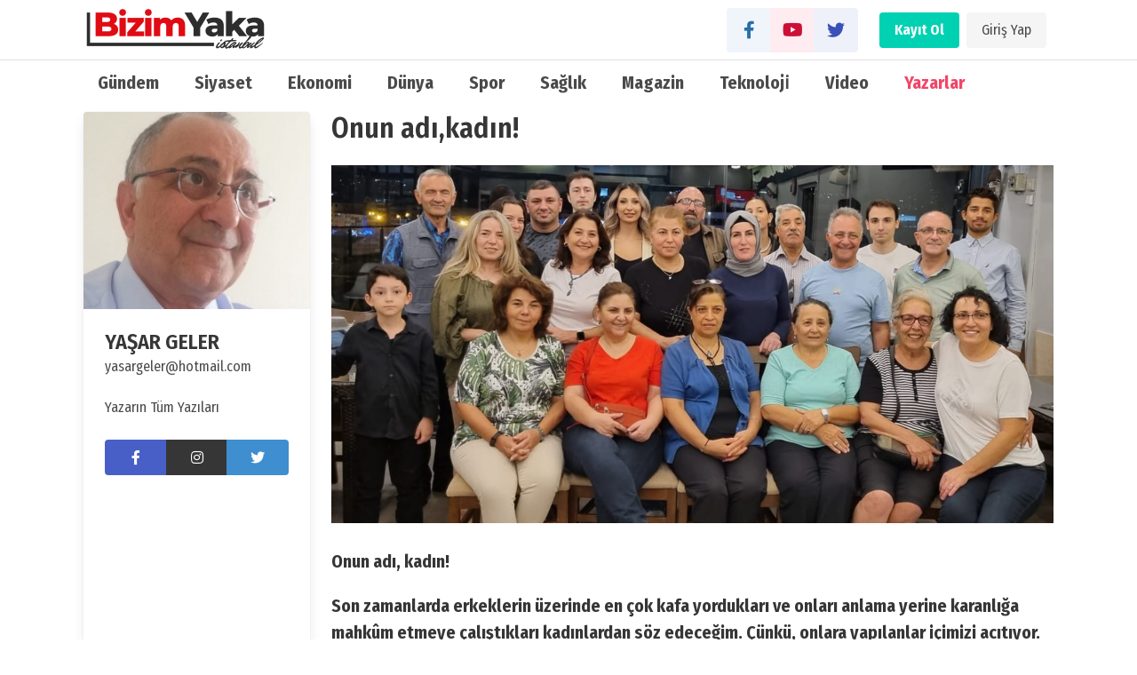

--- FILE ---
content_type: text/html; charset=UTF-8
request_url: https://bizimyakaistanbul.com/Yazar/Yasar-Geler/onun-adi-kadin.html
body_size: 137636
content:
<!doctype html>
<html>
<head>
<meta charset="utf-8">
<base href="https://bizimyakaistanbul.com/" />
<meta name="viewport" content="width=device-width,initial-scale=1">
<title>Onun adı,kadın!</title>
<link href="css/bulma.min.css" rel="stylesheet" type="text/css">
<link href="haber.css" rel="stylesheet" type="text/css">
    <meta property="og:title" content="Onun adı,kadın! - YAŞAR GELER" />
    <meta property="og:description" content="Onun adı, kadın!Son zamanlarda erkeklerin üzerinde en çok kafa yordukları ve onları anlama yerine karanlığa mahkûm etmeye çalıştıkları kadınlardan söz edeceğim. Çünkü, onlara yapılanlar içimizi acıtıyor.Evet, onun adı KADIN.&nbsp;Yeryüzüne bahşedilen ender bir canlı türü.Yer yüzündeki canlılardan insan olarak nitelenen türün dişisi.Bu yüzden de özel bir yanı ve güzelliği var.Ancak, her nedense ve gelişememiş toplumların özelliğinden kaynaklı olsa ki kadını hala farklı görmekteyiz.&nbsp;Kadın, sanki bir köle, sanki erkeğin istediği şekilde yönetebileceği bir robot.Kadın, sanki bir ihtiyaç giderme aracı, bir hamur makinası.Kadın, bir mutfak işçisi, bir temizlik aracı. Kadın, tarlada çalışır, harman sürer.Kadın, bir bebek yapma makinası ya da kuluçka makinası.Kadın, bir erkeğin yatak ortağı, erkeğin bir zevk aracı.Kadın, tarlada çalışan, hayvan bakan, fabrikada üretim yapan, devlet dairelerinde çalışan, sağlıkta, eğitimde ve yaşamın her alanında insan gibi insanca yaşamaya çalışan bir canlı.Şimdi yukarıda onlarca özellik saydık kadına. Yani şöyle oturup düşünecek olursak bunca iş yapma yeteneği olan bir canlıya neden hala farklı bakabiliyoruz?&nbsp;Neden hala kadını aşağılayabiliyoruz?Neden kadını da bir insan gibi göremiyoruz?Özellikle son zamanlarda kadına karşı; iyice sosyal hayattan soyutlama, iyice eve tıkma, sadece erkeğin kölesiymiş gibi davranma cüretini gösterebiliyoruz?Bakın yukarıda sıraladım, onca şeyi kadın olmadan bir erkeğin yapabilmesi mümkün mü? Elbette ki değil. O halde gelin artık şu kadınlarımızı aşağılamayı, ikinci sınıf gibi görmeyi, onları köleymiş gibi kullanmayı bir tarafa bırakalım da birlikte insan gibi yaşayalım. Bu, o kadar mı zor?Görüyoruz ve duyuyoruz, bir kadın şiddete uğradı. Bir kadın tecavüze uğradı. Bir kadın tacize uğradı. Bir kadın fiziksel ve psikolojik saldırılara maruz kaldı.&nbsp;Kadınlar okumasın, kadınlar için ayrı okullar, ayrı hastaneler, ayrı bilmem neler yapalım. Kadınlar çalışmasın. Sonrada okula gidince kadın öğretmen istiyorum. Hastaneye gidince kadın doktor, kadın hemşire istiyorum vs. safsatalarıyla karşı karşıya kalıyoruz. Peki kızını okutmazsan o istediğin kadın öğretmen ya da kadın doktor uzaydan mı gelecek?Hele hele son günlerde özellikle birçok başarılara imza atan onlarca kadınımız neredeyse linç edilecekler. Bir takım dar beyinler, spordan eğitime, sanattan kültüre, ilimden bilime kadar her alanda başarı gösteren kadınlarımıza saldırmaya başladılar.Ya arkadaş, sizin o beğenmediğiniz kadınlarımız sayesinde onlarca yıldır kapısından içeri girmek için can attığınız ama başaramadığınız Avrupa’ya, Amerika’ya, Asya’ya hatta Afrika’ya girmişiz. O kıtalardaki insanlar bizim o kadınlarımızı ve onların sayesinde bayrağımızı ayakta alkışlamışlar. Eee sen hala neyin kafasındasın?O ülkeler belki senin ülkenin adını dahi bilmiyorlarken o kadınların sayesinde ülkeni tanımışlar. Onlarla gurur duyacağına birde kalkmış onlara laf ediyorsun.Bu özellikli kadınlar saymakla bitmez ama bildiklerimden ve araştırdığımda karşıma çıkanlardan bazılarını yazmaya çalışayım.Nene Hatunları, Kara Fatmaları sen tanımıyorken bütün cihan tanıdı. Hem de ta 1900’lü yıllarda ve savaş sahnelerinde.Ayrıca kendini bilime ve insanlığa adamış kadınlarımızdan bazıları da;Halide Edip Adıvar, Onbaşı, Edebiyatçı ve Akademisyen,Astrofizikçi Feryal Özel, NASA Astrofizik Komitesi Başkanı,Tarihçi Afife İnan, Türk Tarih Kurumu’nu kuranlardan,Sümerolog Tarihçi Muazzez İlmiye Çığ, Dünyanın önde gelen bilim insanı,Fizik Mühendisi ve Mucit Canan Dağdeviren, İnsan sağlığı için mikro cihazlar üzerinde çalışıyor,Biyokimyager Naşide Gözde Durmuş, Sağlık alanında çalışan (Kanser üzerine) bilim insanı,Tıp Doktoru Türkan Saylan, Sağlık alanında çalışmalar ve cüzzam araştırmacısı,Tıp Doktoru Özlem Türeci, Koronavirüs aşısını geliştiren sağlıkçı bilim insanı,Fizikçi Engin Arık, Avrupa Nükleer Araştırma Merkezinde çalışan bilim insanı,Eczacı ve Botanikçi Asuman Baytop, Sekiz farklı bitki türünü keşfetti,Gökbilimci Nüzhet Gökdoğan, Matematik ve Fizik bilim dallarında önemli çalışmalar yaptı.Saadet Işıl Aksoy, Beren Saat, Fadik Sevim Atasoy, Jale Arıkan, Serra Yılmaz, Nur Fettahoğlu, Nurgül Yeşilçay, Ümmiye Koçak, Selda Bağcan, Tuba Büyüküstün, Damla Sönmez, Pelin Karahan, Bergüzar Korel, Demet Özdemir, Songül Öden, Eda Ece, Ayşe Demirel, Emel Göksu, Neslihan Atagül, Meltem Kaptan, Pınar Deniz, Ajda Pekkan, Merve Dizdar ve son olarak Filenin Sultanları Sporun, sanatın ve kültürün öncüleri olmuşlardır.Bunların belki binlercesi daha var yazamadığım ve sayamadığım.&nbsp;Hadi siz bir yandan bunların çalışmalarının meyvelerini yemeye devam edin, diğer yandan da onlara saldırın. Onlar olmasın deyin. Bakalım onlar olmadan nasıl yaşayacaksınız.Evet, işte burada yazıma konu olan yukarıda onlarcasının ismini yazdığım insanlığa hizmet eden ve belki de birçok konuda onlar sayesinde var olmaya çalıştığımız insanların ortak adı KADIN!&nbsp;Siz onlara saldırırken onlar hala sizin için, sizin rahat ve sağlık yaşamanız için çaba sarf etsinler. Çünkü onlar insan denen canlı türünün en özel varlıkları olan KADINLARDIR.Yaşar GELER&nbsp;" />
    <meta property="og:image" content="https://bizimyakaistanbul.com/img/U/9423.jpg" />
    <meta property="og:url" content="https://bizimyakaistanbul.com/Yazar/Yasar-Geler/onun-adi-kadin.html" />

    <script type="application/ld+json">
        {
            "@context": "https://schema.org",
            "@type": "NewsArticle",
            "headline": "Onun adı,kadın!",
            "image": [
                "https://bizimyakaistanbul.com/img/U/9423.jpg"
            ],
            "datePublished": "2023-09-27T15:18:28+03:00",
            "dateModified": "2023-09-27T15:21:42+03:00",
            "author": [{
                "@type": "Person",
                "name": "YAŞAR GELER",
                "url": "https://bizimyakaistanbul.com/Yazar/Yasar-Geler/onun-adi-kadin.html"
            }]
        }
    </script>

<!--    <script type="application/ld+json">-->
<!--    {-->
<!--        "@context": "https://schema.org",-->
<!--        "@type": "NewsArticle",-->
<!--        "inLanguage": "tr-TR",-->
<!--        "articleSection": "--><!--",-->
<!--        "mainEntityOfPage": {-->
<!--            "@type": "WebPage",-->
<!--            "@id": "--><!--"-->
<!--        },-->
<!--        "headline": "--><!--",-->
<!--        "alternativeHeadline": "--><!--",-->
<!--        "genre": "news",-->
<!--        "isFamilyFriendly": "True",-->
<!--        "publishingPrinciples": "--><!--/sayfa/gizlilik-ilkeleri",-->
<!--        "wordCount": "--><!--",-->
<!--        "typicalAgeRange": "7-",-->
<!--        "keywords": "--><!--",-->
<!--        "image": {-->
<!--            "@type": "ImageObject",-->
<!--            "url": "--><!--",-->
<!--            "width": 500,-->
<!--            "height": 500-->
<!--        },-->
<!--        "dateCreated": "--><!--",-->
<!--        "datePublished": "--><!--",-->
<!--        "dateModified": "--><!--",-->
<!--        "description": "--><!--",-->
<!--        "articleBody": "--><!--",-->
<!--        "author": {-->
<!--            "@type": "Person",-->
<!--            "name": "--><!--",-->
<!--			"url": "--><!--"-->
<!--        },-->
<!--        "publisher": {-->
<!--            "@type": "Organization",-->
<!--            "name": "--><!--",-->
<!--            "logo": {-->
<!--                "@type": "ImageObject",-->
<!--                "url": "--><!--/img/logo.png",-->
<!--                "width": "450",-->
<!--                "height": "120"-->
<!--            }-->
<!--        }-->
<!--    }-->
<!--</script>-->

<script src="https://kit.fontawesome.com/f3ecb31816.js" crossorigin="anonymous"></script>
<link rel="preload" as="style" onload="this.onload=null;this.rel='stylesheet'"
      href="https://fonts.googleapis.com/css2?family=Fira+Sans+Condensed:ital,wght@0,100;0,400;0,500;0,600;0,700;0,800;0,900;1,400;1,500;1,600;1,700;1,800;1,900&display=swap">
<meta name="yandex-verification" content="e52f6f333a021d0e"/>
<script async src="https://www.googletagmanager.com/gtag/js?id=UA-1921792-24"></script>
<script>
  window.dataLayer = window.dataLayer || [];
  function gtag(){dataLayer.push(arguments);}
  gtag('js', new Date());

  gtag('config', 'UA-1921792-24');
</script>
<script async src="https://pagead2.googlesyndication.com/pagead/js/adsbygoogle.js?client=ca-pub-8102516875015692" crossorigin="anonymous"></script></head>

<body>

<nav class="navbar container" role="navigation" aria-label="main navigation">
  <div class="navbar-brand">
    <a href="https://bizimyakaistanbul.com">
      <img src="img/logo.png" width="225" height="auto">
    </a>
            <div class="navbar-item is-hidden-desktop">

          <a class="button is-small is-info" href="giris.php">Üye Girişi</a>

      </div>

      <div class="navbar-item is-hidden-desktop">

          <a class="button is-small is-primary" href="kayit.php">Yeni Üyelik</a>

      </div>
        <a role="button" class="navbar-burger" aria-label="menu" aria-expanded="false" data-target="navbarBasicExample">
      <span aria-hidden="true"></span>
      <span aria-hidden="true"></span>
      <span aria-hidden="true"></span>
    </a>
  </div>

  <div id="navbarBasicExample" class="navbar-menu">
    <div class="navbar-start">



    </div>

    <div class="navbar-end">
	<div class="navbar-item">
 <div class="field has-addons">
  <div class="control is-expanded">
    <a href="https://www.facebook.com/BizimYakaGazetesi" target="_blank" class="button is-medium is-info is-light is-fullwidth">
       <span class="icon is-medium">
		   <i class="fab fa-facebook-f"></i>
    </span>
    </a>
  </div>
  <div class="control is-expanded">
    <a href="https://www.youtube.com/channel/UCuFtX0_Fhc-b5Xc8gmQEZtA?sub_confirmation=1" target="_blank" class="button is-medium is-danger is-light is-fullwidth">
       <span class="icon is-medium">
		   <i class="fab fa-youtube"></i>
    </span>
    </a>
  </div>

<div class="control is-expanded">
<a href="https://twitter.com/bizimyaka34" target="_blank" class="button is-medium is-link is-light is-fullwidth">
       <span class="icon is-medium">
      <i class="fab fa-twitter"></i>
    </span>
</a>
  </div>

</div>
</div>


		
	      <div class="navbar-item">
        <div class="buttons">
          <a href="kayit.php" class="button is-primary">
            <strong>Kayıt Ol</strong>
          </a>
          <a href="giris.php" class="button is-light">
            Giriş Yap
          </a>
        </div>
      </div>

	

    </div>



  </div>

</nav>
<div style="border-bottom: solid 1px rgba(224,222,222,1.00)"></div>
<div class="tabs container is-medium mb-1">
  <ul>
	      <li><a href="Gundem/">Gündem</a></li>
          <li><a href="Siyaset/">Siyaset</a></li>
          <li><a href="Ekonomi/">Ekonomi</a></li>
          <li><a href="Dunya/">Dünya</a></li>
          <li><a href="Spor/">Spor</a></li>
          <li><a href="Saglik/">Sağlık</a></li>
          <li><a href="Magazin/">Magazin</a></li>
          <li><a href="Teknoloji/">Teknoloji̇</a></li>
          <li><a href="Video/">Video</a></li>
    	  <li><a class="has-text-danger" href="Yazar/">Yazarlar</a></li>
  </ul>
</div>


<section class="section p-0">

<div class="container p-1">




<div class="columns">

<div class="column is-3">

<div class="card">
  <div class="card-image">
    <figure class="image">
      <img src="https://bizimyakaistanbul.com/img/U/9423.jpg" alt="Placeholder image">
    </figure>
  </div>
  <div class="card-content">
    <div class="media">

      <div class="media-content">
        <p class="title is-4">YAŞAR GELER</p>
		 <p class="subtitle is-6">&#121;&#97;&#115;&#97;&#114;&#103;&#101;&#108;&#101;&#114;&#64;&#104;&#111;&#116;&#109;&#97;&#105;&#108;&#46;&#99;&#111;&#109;</p>
        <a href="https://bizimyakaistanbul.com/Yazar/Yasar-Geler/" class="subtitle is-6">Yazarın Tüm Yazıları</a>
      </div>
    </div>



	  <div class="field has-addons">
  <div class="control is-expanded">
    <a href="https://www.facebook.com/BizimYakaGazetesi" target="_blank" class="button is-link is-fullwidth">
       <span class="icon">
		   <i class="fab fa-facebook-f" aria-hidden="true"></i>
    </span>
    </a>
  </div>
<div class="control is-expanded">
    <a href="" target="_blank" class="button is-dark is-fullwidth">
       <span class="icon">
		   <i class="fab fa-instagram" aria-hidden="true"></i>
    </span>
    </a>
  </div>
<div class="control is-expanded">
<a href="https://twitter.com/bizimyaka34" target="_blank" class="button is-info is-fullwidth">
       <span class="icon">
      <i class="fab fa-twitter" aria-hidden="true"></i>
    </span>
</a>
  </div>

</div>


  </div>
</div>


</div>




<div class="column">

<h1 class="title">Onun adı,kadın!</h1>

<div class="content is-size-5">

	<p><strong><img src="[data-uri]"></strong></p><p><strong>Onun adı, kadın!</strong></p><p><strong>Son zamanlarda erkeklerin üzerinde en çok kafa yordukları ve onları anlama yerine karanlığa mahkûm etmeye çalıştıkları kadınlardan söz edeceğim. Çünkü, onlara yapılanlar içimizi acıtıyor.</strong></p><p><strong>Evet, onun adı KADIN.&nbsp;</strong></p><p><strong>Yeryüzüne bahşedilen ender bir canlı türü.</strong></p><p><strong>Yer yüzündeki canlılardan insan olarak nitelenen türün dişisi.</strong></p><p><strong>Bu yüzden de özel bir yanı ve güzelliği var.</strong></p><p><strong>Ancak, her nedense ve gelişememiş toplumların özelliğinden kaynaklı olsa ki kadını hala farklı görmekteyiz.&nbsp;</strong></p><p><strong>Kadın, sanki bir köle, sanki erkeğin istediği şekilde yönetebileceği bir robot.</strong></p><p><strong>Kadın, sanki bir ihtiyaç giderme aracı, bir hamur makinası.</strong></p><p><strong>Kadın, bir mutfak işçisi, bir temizlik aracı. Kadın, tarlada çalışır, harman sürer.</strong></p><p><strong>Kadın, bir bebek yapma makinası ya da kuluçka makinası.</strong></p><p><strong>Kadın, bir erkeğin yatak ortağı, erkeğin bir zevk aracı.</strong></p><p><strong>Kadın, tarlada çalışan, hayvan bakan, fabrikada üretim yapan, devlet dairelerinde çalışan, sağlıkta, eğitimde ve yaşamın her alanında insan gibi insanca yaşamaya çalışan bir canlı.</strong></p><p><strong>Şimdi yukarıda onlarca özellik saydık kadına. Yani şöyle oturup düşünecek olursak bunca iş yapma yeteneği olan bir canlıya neden hala farklı bakabiliyoruz?&nbsp;</strong></p><p><strong>Neden hala kadını aşağılayabiliyoruz?</strong></p><p><strong>Neden kadını da bir insan gibi göremiyoruz?</strong></p><p><strong>Özellikle son zamanlarda kadına karşı; iyice sosyal hayattan soyutlama, iyice eve tıkma, sadece erkeğin kölesiymiş gibi davranma cüretini gösterebiliyoruz?</strong></p><p><strong>Bakın yukarıda sıraladım, onca şeyi kadın olmadan bir erkeğin yapabilmesi mümkün mü? Elbette ki değil. O halde gelin artık şu kadınlarımızı aşağılamayı, ikinci sınıf gibi görmeyi, onları köleymiş gibi kullanmayı bir tarafa bırakalım da birlikte insan gibi yaşayalım. Bu, o kadar mı zor?</strong></p><p><strong>Görüyoruz ve duyuyoruz, bir kadın şiddete uğradı. Bir kadın tecavüze uğradı. Bir kadın tacize uğradı. Bir kadın fiziksel ve psikolojik saldırılara maruz kaldı.&nbsp;</strong></p><p><strong>Kadınlar okumasın, kadınlar için ayrı okullar, ayrı hastaneler, ayrı bilmem neler yapalım. Kadınlar çalışmasın. Sonrada okula gidince kadın öğretmen istiyorum. Hastaneye gidince kadın doktor, kadın hemşire istiyorum vs. safsatalarıyla karşı karşıya kalıyoruz. Peki kızını okutmazsan o istediğin kadın öğretmen ya da kadın doktor uzaydan mı gelecek?</strong></p><p><strong>Hele hele son günlerde özellikle birçok başarılara imza atan onlarca kadınımız neredeyse linç edilecekler. Bir takım dar beyinler, spordan eğitime, sanattan kültüre, ilimden bilime kadar her alanda başarı gösteren kadınlarımıza saldırmaya başladılar.</strong></p><p><strong>Ya arkadaş, sizin o beğenmediğiniz kadınlarımız sayesinde onlarca yıldır kapısından içeri girmek için can attığınız ama başaramadığınız Avrupa’ya, Amerika’ya, Asya’ya hatta Afrika’ya girmişiz. O kıtalardaki insanlar bizim o kadınlarımızı ve onların sayesinde bayrağımızı ayakta alkışlamışlar. Eee sen hala neyin kafasındasın?</strong></p><p><strong>O ülkeler belki senin ülkenin adını dahi bilmiyorlarken o kadınların sayesinde ülkeni tanımışlar. Onlarla gurur duyacağına birde kalkmış onlara laf ediyorsun.</strong></p><p><strong>Bu özellikli kadınlar saymakla bitmez ama bildiklerimden ve araştırdığımda karşıma çıkanlardan bazılarını yazmaya çalışayım.</strong></p><p><strong>Nene Hatunları, Kara Fatmaları sen tanımıyorken bütün cihan tanıdı. Hem de ta 1900’lü yıllarda ve savaş sahnelerinde.</strong></p><p><strong>Ayrıca kendini bilime ve insanlığa adamış kadınlarımızdan bazıları da;</strong></p><p><strong>Halide Edip Adıvar, Onbaşı, Edebiyatçı ve Akademisyen,</strong></p><p><strong>Astrofizikçi Feryal Özel, NASA Astrofizik Komitesi Başkanı,</strong></p><p><strong>Tarihçi Afife İnan, Türk Tarih Kurumu’nu kuranlardan,</strong></p><p><strong>Sümerolog Tarihçi Muazzez İlmiye Çığ, Dünyanın önde gelen bilim insanı,</strong></p><p><strong>Fizik Mühendisi ve Mucit Canan Dağdeviren, İnsan sağlığı için mikro cihazlar üzerinde çalışıyor,</strong></p><p><strong>Biyokimyager Naşide Gözde Durmuş, Sağlık alanında çalışan (Kanser üzerine) bilim insanı,</strong></p><p><strong>Tıp Doktoru Türkan Saylan, Sağlık alanında çalışmalar ve cüzzam araştırmacısı,</strong></p><p><strong>Tıp Doktoru Özlem Türeci, Koronavirüs aşısını geliştiren sağlıkçı bilim insanı,</strong></p><p><strong>Fizikçi Engin Arık, Avrupa Nükleer Araştırma Merkezinde çalışan bilim insanı,</strong></p><p><strong>Eczacı ve Botanikçi Asuman Baytop, Sekiz farklı bitki türünü keşfetti,</strong></p><p><strong>Gökbilimci Nüzhet Gökdoğan, Matematik ve Fizik bilim dallarında önemli çalışmalar yaptı.</strong></p><p><strong>Saadet Işıl Aksoy, Beren Saat, Fadik Sevim Atasoy, Jale Arıkan, Serra Yılmaz, Nur Fettahoğlu, Nurgül Yeşilçay, Ümmiye Koçak, Selda Bağcan, Tuba Büyüküstün, Damla Sönmez, Pelin Karahan, Bergüzar Korel, Demet Özdemir, Songül Öden, Eda Ece, Ayşe Demirel, Emel Göksu, Neslihan Atagül, Meltem Kaptan, Pınar Deniz, Ajda Pekkan, Merve Dizdar ve son olarak Filenin Sultanları Sporun, sanatın ve kültürün öncüleri olmuşlardır.</strong></p><p><strong>Bunların belki binlercesi daha var yazamadığım ve sayamadığım.&nbsp;</strong></p><p><strong>Hadi siz bir yandan bunların çalışmalarının meyvelerini yemeye devam edin, diğer yandan da onlara saldırın. Onlar olmasın deyin. Bakalım onlar olmadan nasıl yaşayacaksınız.</strong></p><p><strong>Evet, işte burada yazıma konu olan yukarıda onlarcasının ismini yazdığım insanlığa hizmet eden ve belki de birçok konuda onlar sayesinde var olmaya çalıştığımız insanların ortak adı KADIN!&nbsp;</strong></p><p><strong>Siz onlara saldırırken onlar hala sizin için, sizin rahat ve sağlık yaşamanız için çaba sarf etsinler. Çünkü onlar insan denen canlı türünün en özel varlıkları olan KADINLARDIR.</strong></p><p><strong>Yaşar GELER</strong></p><p>&nbsp;</p>
</div>


</div>





</div>



</div>
</section>
<footer class="hero is-light is-medium">

	<div class="hero-body pt-6">


	<div class="container has-text-centered">

        <div class="tabs is-centered">
            <ul>
                                <li><a href="sayfa.php?id=1">Künye</a></li>
                                <li><a href="sayfa.php?id=2">Reklam</a></li>
                            </ul>
        </div>


		<div class="columns has-text-grey">


		<div class="column">
			<span class="icon-text">
			  <span class="icon">
				<i class="fas fa-map-marker-alt fa-2x"></i>
			  </span>
			  <span class="is-size-5">Kayışdağı cad no 126 Ataşehir</span>
			</span>

		</div>

		<div class="column">
			<span class="icon-text">
			  <span class="icon is-medium">
				<i class="fas fa-phone fa-2x"></i>
			  </span>
			  <a class="is-size-5" href="tel:0532 136 24 51">0532 136 24 51</a>
			</span>
		</div>


		<div class="column">

			<span class="icon-text">
			  <span class="icon is-medium">
				<i class="fas fa-envelope fa-2x"></i>
			  </span>
			  <span class="is-size-5">&#105;&#110;&#102;&#111;&#64;&#98;&#105;&#122;&#105;&#109;&#121;&#97;&#107;&#97;&#105;&#115;&#116;&#97;&#110;&#98;&#117;&#108;&#46;&#99;&#111;&#109;</span>
			</span>

		</div>

		</div>

		 <hr class="navbar-divider">


	<div class="columns">

	<div class="column has-text-left">

	<img src="img/logo-alt.png" alt="Bizim Yaka İstanbul" width="160" height="43">

	<br>


	</div>
	<div class="column">



	</div>


	<div class="column">



	</div>

	</div>




	</div>


	</div>


</footer>
<script
  src="https://code.jquery.com/jquery-3.6.0.min.js"
  integrity="sha256-/xUj+3OJU5yExlq6GSYGSHk7tPXikynS7ogEvDej/m4="
  crossorigin="anonymous"></script>
<link rel="preload" href="https://cdn.jsdelivr.net/npm/lazyload@2.0.0-rc.2/lazyload.js" as="script">
<script src="https://cdn.jsdelivr.net/npm/lazyload@2.0.0-rc.2/lazyload.js" media="print" onload="this.media='all'"></script>
<button onclick="yukariCik()" id="yukariCikBtn" title="Yukarı Çık">&#8679;</button>

<script>
  window.onscroll = function() {scrollKontrolu()};

  function scrollKontrolu() {
    if (document.body.scrollTop > 200 || document.documentElement.scrollTop > 200) {
      document.getElementById("yukariCikBtn").style.display = "block";
    } else {
      document.getElementById("yukariCikBtn").style.display = "none";
    }
  }

  function yukariCik() {
    document.body.scrollTop = 0; // Safari
    document.documentElement.scrollTop = 0; // Diğer tarayıcılar
  }
</script>
<script>
	setInterval(function(){
		if($(".lazy").length > 0){
			$(".lazy").lazyload({
				placeholder:"ansx/rocket.svg",
				effect : "fadeIn"
			});
			$(".lazy").removeClass('lazy');
		}
	 }, 200);


$(function () {
    $(".navbar-link").click(function () {
        $(this).next(".navbar-dropdown").toggle(200);
    });
}),
    $(document).ready(function () {
        $(".navbar-burger").click(function () {
            $(".navbar-burger").toggleClass("is-active"), $(".navbar-menu").toggleClass("is-active");
        });
    }),
    $(document).ready(function () {
        $(".ac").click(function () {
            $(".kapa").slideToggle("fast"), $(".kapa").removeClass("is-hidden-mobile");
        });
    }),
    $(function () {
        $(".git").click(function () {
            if (location.pathname.replace(/^\//, "") == this.pathname.replace(/^\//, "") && location.hostname == this.hostname) {
                var a = $(this.hash);
                if ((a = a.length ? a : $("[name=" + this.hash.slice(1) + "]")).length) return $("html,body").animate({ scrollTop: a.offset().top }, 1e3), !1;
            }
        });
    });
$(document).ready(function () {
    $("form").submit(function (e) {
        $("#kaydet").addClass("is-loading"); /*$('#kaydet').prop("disabled", true);*/
    });
});

</script>
</body>
</html>


--- FILE ---
content_type: text/html; charset=utf-8
request_url: https://www.google.com/recaptcha/api2/aframe
body_size: 246
content:
<!DOCTYPE HTML><html><head><meta http-equiv="content-type" content="text/html; charset=UTF-8"></head><body><script nonce="p5mgdvPAh5atdlpTg0ZvjA">/** Anti-fraud and anti-abuse applications only. See google.com/recaptcha */ try{var clients={'sodar':'https://pagead2.googlesyndication.com/pagead/sodar?'};window.addEventListener("message",function(a){try{if(a.source===window.parent){var b=JSON.parse(a.data);var c=clients[b['id']];if(c){var d=document.createElement('img');d.src=c+b['params']+'&rc='+(localStorage.getItem("rc::a")?sessionStorage.getItem("rc::b"):"");window.document.body.appendChild(d);sessionStorage.setItem("rc::e",parseInt(sessionStorage.getItem("rc::e")||0)+1);localStorage.setItem("rc::h",'1768709079284');}}}catch(b){}});window.parent.postMessage("_grecaptcha_ready", "*");}catch(b){}</script></body></html>

--- FILE ---
content_type: text/css
request_url: https://bizimyakaistanbul.com/haber.css
body_size: 1607
content:
@charset "utf-8";
body{
	font-family: Fira Sans Condensed,Helvetica,-apple-system,BlinkMacSystemFont,Segoe UI,Roboto,Helvetica Neue,Arial,Noto Sans,sans-serif,Apple Color Emoji,Segoe UI Emoji,Segoe UI Symbol,Noto Color Emoji!important;
}
.ck.ck-editor__editable_inline {
    height: 400px!important;
}
.container{
	max-width: 1100px!important;
}
.blog-posts {
  min-height: 100vh;
  padding-bottom: 10rem;
}

.blog-posts article {

}

.blog-posts .post img {
  border-radius: 6px;
}

.blog-posts .post .post-category {
  color: #3b7adf;
}

.blog-posts .post .post-title {
  /*font-size: 2.2rem;*/
}

.blog-posts .post .post-excerpt {
  line-height: 1.5rem;
  letter-spacing: .03rem;

  color: #92a3ab;
}
.image.is-haber {
  padding-top: 33.3333%;
}
.tabs{
	font-weight: 700;
}
.lh{
	line-height: 10px!important;
	font-size: 16px!important;
	font-weight: 600;
	color: rgba(34,34,34,1.00)
}
div.tagsinput {
    border: 1px solid #CCC;
    background: #FFF;
    padding: 5px;
    width: 90%;
    height: 100px;
    overflow-y: auto;
}

div.tagsinput span.tag {

    -moz-border-radius: 2px;
    -webkit-border-radius: 2px;
    display: block;
    float: left;
    padding: 5px;
    text-decoration: none;

    margin-right: 5px;
    margin-bottom: 5px;
    font-family: helvetica;
    font-size: 13px;
}

div.tagsinput span.katc {
    border: 1px solid #CCCC99;
    -moz-border-radius: 2px;
    -webkit-border-radius: 2px;
    display: block;
    float: left;
    padding: 5px;
    text-decoration: none;
    color: #FFFFFF;
    margin-right: 5px;
    margin-bottom: 5px;
    font-family: helvetica;
    font-size: 13px;
    background-color: #993300;
}

div.tagsinput span.katc a {
    font-weight: bold;
    color: #FFFFFF;
    text-decoration: none;
    font-size: 11px;
}

div.tagsinput span.tag a {
    font-weight: bold;
    color: white;
    text-decoration: none;
    font-size: 11px;
}

div.tagsinput input {
    width: 200px;
    margin: 0px;
    font-family: helvetica;
    font-size: 13px;
    border: 1px solid transparent;
    padding: 5px;
    background: transparent;
    color: #000;
    outline: 0px;
    margin-right: 5px;
    margin-bottom: 5px;
}

div.tagsinput div {
    display: block;
    float: left;
}
.textarea{
	min-height: 500px!important;
}
.tags_clear {
    clear: both;
    width: 100%;
    height: 0px;
}

.checkbox-govde {
  margin-bottom: 15px;
  padding-left: 30px;
}

.checkbox-govde .checkbox {
  position: static;
}
.checkbox-govde input {
  position: absolute;
  z-index: -1;
  opacity: 0;
}
.checkbox-govde .checkbox-cek {
  position: absolute;
  top: 2px;
  left: 0;
  width: 24px;
  height: 24px;
  border-radius: 3px;
  border: solid 1px #cdc9c5;
  background-color: #ffffff;
}


/* Hover and focus states */
.control:hover input ~ .checkbox-cek,
.control input:focus ~ .checkbox-cek {
  background: #ffffff;
  border: solid 1px #68bd49;
}

/* Checked state */
.control input:checked ~ .checkbox-cek {
  background: #ffffff;
  border: solid 1px #68bd49;
}

/* Hover state whilst checked */
.control:hover input:not([disabled]):checked ~ .checkbox-cek,
.control input:checked:focus ~ .checkbox-cek {
  background: #ffffff;
}

/* Disabled state */
.control input:disabled ~ .checkbox-cek {
  pointer-events: none;
  opacity: .6;
  background: #e6e6e6;
}

/* Check mark */
.checkbox-cek:after {
  position: absolute;
  display: none;
  content: '';
}

/* Show check mark */
.control input:checked ~ .checkbox-cek:after {
  display: block;
}

/* Checkbox tick */
.checkbox-govde .checkbox-cek:after {
  top: 2px;
  left: 7px;
  width: 8px;
  height: 15px;
  transform: rotate(35deg);
  border: solid #68bd49;
  border-width: 0 3px 3px 0;
}

/* Disabled tick colour */
.checkbox-govde input:disabled ~ .checkbox-cek:after {
  border-color: #68bd49;
}
.card{
	height: 100%!important;
}



   .swiper {
        width: 100%;
        height: 100%;
      }

      .swiper-slide {
        text-align: center;
        font-size: 18px;
        background: #fff;

        /* Center slide text vertically */
        display: -webkit-box;
        display: -ms-flexbox;
        display: -webkit-flex;
        display: flex;
        -webkit-box-pack: center;
        -ms-flex-pack: center;
        -webkit-justify-content: center;
        justify-content: center;
        -webkit-box-align: center;
        -ms-flex-align: center;
        -webkit-align-items: center;
        align-items: center;
      }

      .swiper-slide img {
        display: block;
        width: 100%;
/*        height: 100%;*/
        object-fit: cover;
      }


      .swiper {
        width: 100%;
        height: 300px;
        margin-left: auto;
        margin-right: auto;
      }

      .swiper-slide {
        background-size: cover;
        background-position: center;
      }

      .mySwiper2 {
        height: 80%;
        width: 100%;
      }

      .mySwiper {
        height: 10%;
        box-sizing: border-box;
        padding:  0px 0;
      }

      .mySwiper .swiper-slide {
        width: 25%;
  		height: 100%;
        opacity: 0.7;
      }

      .mySwiper .swiper-slide-thumb-active {
        opacity: 1;
      }

      .swiper-slide img {
        display: block;
        width: 100%;
/*        height: 100%;*/
        object-fit: cover;
      }

.swiper-slide .div{
	width: 100%;
	position: absolute;
	bottom: 0px;
	left:  0px;
	right: 0;
	height: 40%;
	 background: -moz-linear-gradient(bottom, rgba(15,15,15,1.00) 0%, rgba(15,15,15,1.00) 100%); /* FF3.6+ */
    background: -webkit-gradient(linear, left top, left bottom, color-stop(0%,rgba(15,15,15,1.00)), color-stop(100%,rgba(248,181,0,0))); /* Chrome,Safari4+ */
    background: -webkit-linear-gradient(bottom, rgba(15,15,15,1.00) 0%,rgba(248,181,0,0) 100%); /* Chrome10+,Safari5.1+ */
    background: -o-linear-gradient(bottom, rgba(15,15,15,1.00) 0%,rgba(248,181,0,0) 100%); /* Opera11.10+ */
    background: -ms-linear-gradient(bottom, rgba(15,15,15,1.00) 0%,rgba(248,181,0,0) 100%); /* IE10+ */
    filter: progid:DXImageTransform.Microsoft.gradient( startColorstr='#f8b500', endColorstr='#00f8b500',GradientType=0 ); /* IE6-9 */
    background: linear-gradient(bottom, rgba(15,15,15,1.00) 0%,rgba(248,181,0,0) 100%); /* W3C */
}
.swiper-slide .div h6{
	color: white!important;
	bottom: 20px;
	width: 100%;
	margin: 0 auto;
	text-align: center;
	position: absolute;
}
 img[src*="load.png"] {
    vertical-align: middle;
 	position: relative;
	 width: 75px!important;
	 height: 75px!important;
	 display: block;
	 margin: 0 auto;

}

.med-mob img{
	max-width: 300px!important;
}
@media screen and (max-width: 769px), print {
.swiper-pagination{
	display: none!important;
}
.med-mob{
		width: 150px;
}

.bas{

    font-weight: 800;
    margin: 1.25rem 0;
	line-height: 25px!important;
}
.navbar-dropdown{
	display: none;
}
}
.breadcrumb{
	font-weight: 600;
}
.breadcrumb a {

    padding: 0 0.15em;
}
.bas{

	font-size: 3.25rem;
    font-weight: 800;
    margin: 1.25rem 0;
	line-height: 55px;
}
.content-text {
    font-size: 1.25rem;
    font-weight: 400;
    line-height: 1.4;
    overflow-wrap: break-word;
    word-break: break-word;
}

.tabs ul {
    align-items: center;
    border-bottom: none!important;
    display: flex;
    flex-grow: 1;
    flex-shrink: 0;
    justify-content: flex-start;
}
.rea{
	position: relative;
}
.rea2{
	position: absolute;
	top: 5px;
	right: 5px
}
.rea3{
	position: absolute;
	top: 15px;
	right: 15px
}
.rea4{
	position: absolute;
	top: 15px;
	left: 15px
}
#yukariCikBtn {
    display: none;
    position: fixed;
    bottom: 20px;
    right: 30px;
    z-index: 99;
    font-size: 18px;
    border: none;
    outline: none;
    background-color: #555;
    color: white;
    cursor: pointer;
    padding: 15px;
    border-radius: 4px;
}
